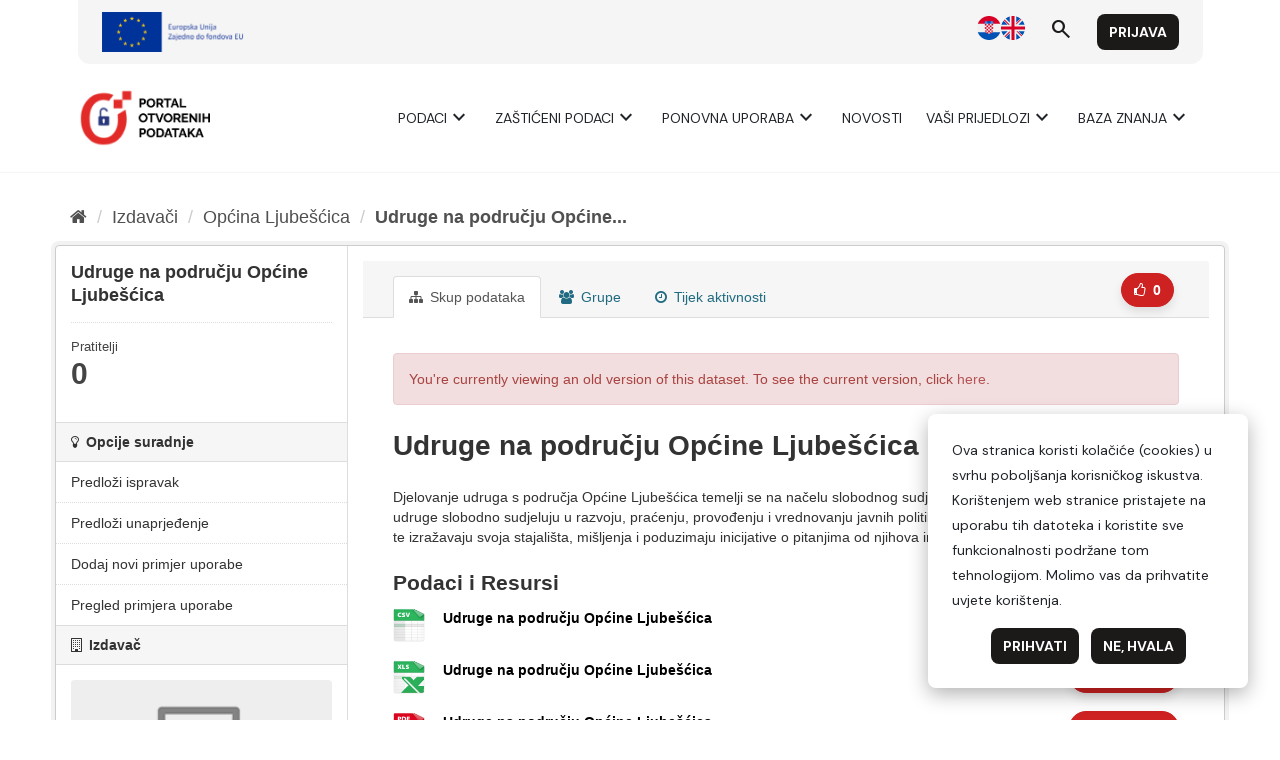

--- FILE ---
content_type: text/html; charset=utf-8
request_url: https://data.gov.hr/ckan/dataset/udruge-na-podrucju-opcine-ljubescica?activity_id=31f97ded-c007-4653-88af-cd5d1ac0a19f
body_size: 5495
content:
<!--
Copyright (c) 2018 Keitaro AB

This program is free software: you can redistribute it and/or modify
it under the terms of the GNU Affero General Public License as
published by the Free Software Foundation, either version 3 of the
License, or (at your option) any later version.

This program is distributed in the hope that it will be useful,
but WITHOUT ANY WARRANTY; without even the implied warranty of
MERCHANTABILITY or FITNESS FOR A PARTICULAR PURPOSE.  See the
GNU Affero General Public License for more details.

You should have received a copy of the GNU Affero General Public License
along with this program.  If not, see <https://www.gnu.org/licenses/>.
-->

<!DOCTYPE html>
<!--[if IE 9]> <html lang="hr" class="ie9"> <![endif]-->
<!--[if gt IE 8]><!--> <html lang="hr"> <!--<![endif]-->
  <head>
    <meta charset="utf-8" />
      <meta name="generator" content="ckan 2.9.9" />
      <meta name="viewport" content="width=device-width, initial-scale=1.0">
    <title>Udruge na području Općine Ljubešćica - Skup podataka - CKAN</title>

    
    <link rel="shortcut icon" href="/favicon.ico" />
    
      
      
      
    

    
      
      
    
  
  <meta property="og:title" content="Udruge na području Općine Ljubešćica - CKAN">
  <meta property="og:description" content="Djelovanje udruga s područja Općine Ljubešćica temelji se na načelu slobodnog sudjelovanja u javnom životu, što znači da udruge slobodno sudjeluju u razvoju, praćenju, provođenju i vrednovanju...">


    
    <link href="/ckan/webassets/base/2471d0b8_main.css" rel="stylesheet"/>
    
  </head>

  
  <body data-site-root="https://data.gov.hr/ckan/" data-locale-root="https://data.gov.hr/ckan/" >

    
    
        
    

    
    <div class="sr-only sr-only-focusable"><a href="#content">Preskoči na sadržaj</a></div>
  

  
    <link href="https://fonts.googleapis.com/css2?family=Merriweather:wght@400;700&display=swap" rel="stylesheet">
<link href="https://fonts.googleapis.com/css2?family=Material+Symbols+Outlined" rel="stylesheet" />
<link href="https://fonts.googleapis.com/css2?family=DM+Sans:ital,opsz,wght@0,9..40,400;0,9..40,700;1,9..40,400;1,9..40,700&display=swap" rel="stylesheet">
<link href="/ckan/custom.css" rel="stylesheet">
<div id="header"></div>
<script type="module">

    import { 
        WcHeaderContainer, 
        WcFooterContainer,
    } from '/ckan/index.js';

    window.openDataBaseUrl = '/';

    const elemHeader = document.getElementById('header');

    customElements.define('header-container', WcHeaderContainer);
    const header = new WcHeaderContainer();
    header.styles = [
        'https://fonts.googleapis.com/css2?family=Merriweather:wght@400;700&display=swap',
        'https://fonts.googleapis.com/css2?family=Material+Symbols+Outlined',
        'https://fonts.googleapis.com/css2?family=DM+Sans:ital,opsz,wght@0,9..40,400;0,9..40,700;1,9..40,400;1,9..40,700&display=swap',
        '/ckan/style.css',
    ]
    
    elemHeader.appendChild(header);

</script>


<script>

    function trackDownload(pkgName, resName)
    {
        if (typeof gtag != 'undefined')
        {
            gtag("event", "resource_download", {
                package_name: pkgName,
                resource_name: resName,
                page_location: window.location.href
            });
        }
    }
    
</script>
  
    <div class="main">
      <div id="content" class="container">
        
          
            <div class="flash-messages">
              
                
              
            </div>
          

          
            <div class="toolbar" role="navigation" aria-label="Breadcrumb">
              
                
                  <ol class="breadcrumb">
                    
<li class="home"><a href="/ckan/" aria-label="Početna"><i class="fa fa-home"></i><span> Početna</span></a></li>
                    
  
    
    
      
      
      <li><a href="/ckan/organization/">Izdavači</a></li>
      <li><a href="/ckan/organization/opcina-ljubescica">Općina Ljubešćica</a></li>
    
    <li class="active"><a href="/ckan/dataset/955c5b7b-c6da-48fc-ba55-cb472826b47f">Udruge na području Općine...</a></li>
  

                  </ol>
                
              
            </div>
          

          <div class="row wrapper">
            
            
            

            
              <aside class="secondary col-sm-3">
                
                

  

  
    

  
    <section class="module module-narrow">
      <div class="module context-info">
        <div class="module-content">
          
            
              <h1 class="heading">Udruge na području Općine Ljubešćica</h1>
            
            
              
              <div class="nums">
                <dl>
                  <dt>Pratitelji</dt>
                  <dd data-module="followers-counter" data-module-id="955c5b7b-c6da-48fc-ba55-cb472826b47f" data-module-num_followers="0"><span>0</span></dd>
                </dl>
              </div>
            
            
              
                <div class="follow_button">
                  
                </div>
              
            
          
        </div>
      </div>
    </section>
  

  

  <section class="module module-narrow module-shallow">
    <h2 class="module-heading"><i class="fa fa-lightbulb-o"></i> Opcije suradnje</h2>
    <ul class="nav nav-simple">
      <li class="nav-item">
        <a href="/suggestionsaddfix?id=955c5b7b-c6da-48fc-ba55-cb472826b47f" target="_blank">
          Predloži ispravak
        </a>
      </li>
      <li class="nav-item">
        <a href="/suggestionsaddedit?id=955c5b7b-c6da-48fc-ba55-cb472826b47f" target="_blank">
          Predloži unaprjeđenje
        </a>
      </li>
      <li class="nav-item">
        <a href="/aplikacijeaddnew?id=955c5b7b-c6da-48fc-ba55-cb472826b47f" target="_blank">
          Dodaj novi primjer uporabe
        </a>
      </li>
      <li class="nav-item">
        <a href="/aplikacije?datasetId=955c5b7b-c6da-48fc-ba55-cb472826b47f" target="_blank">
          Pregled primjera uporabe
        </a>
      </li>
    </ul>
  </section>

  
    
      
      





  
  <div class="module module-narrow module-shallow context-info">
    
      <h2 class="module-heading"><i class="fa fa-building-o"></i> Izdavač</h2>
    
    <section class="module-content">
      
      
        <div class="image">
          <a href="/ckan/organization/opcina-ljubescica">
            <img src="/ckan/base/images/placeholder-organization.png" width="200" alt="opcina-ljubescica" />
          </a>
        </div>
      
      
      <h1 class="heading">Općina Ljubešćica
        
      </h1>
      
      
      
        <p class="empty">Ne postoji opis za ovu organizaciju</p>
      
      
      
      
    </section>
  </div>
  
    
  

  
    

  <section class="module module-narrow social">
    
      <h2 class="module-heading"><i class="fa fa-share-square-o"></i> Društvo</h2>
    
    
      <ul class="nav nav-simple">
        <li class="nav-item"><a href="https://twitter.com/share?url=https://data.gov.hr/ckan/dataset/udruge-na-podrucju-opcine-ljubescica?activity_id=31f97ded-c007-4653-88af-cd5d1ac0a19f" target="_blank"><i class="fa fa-twitter-square"></i> X</a></li>
        <li class="nav-item"><a href="https://www.facebook.com/sharer.php?u=https://data.gov.hr/ckan/dataset/udruge-na-podrucju-opcine-ljubescica?activity_id=31f97ded-c007-4653-88af-cd5d1ac0a19f" target="_blank"><i class="fa fa-facebook-square"></i> Facebook</a></li>
      </ul>
    
  </section>

  

  
    


  
      
        <section class="module module-narrow module-shallow license">
          
            <h2 class="module-heading"><i class="fa fa-lock"></i> Licencija</h2>
          
          
            <p class="module-content">
              
                
  
    <a href="http://data.gov.hr/otvorena-dozvola" rel="dc:rights">Otvorena dozvola (OD)</a>
  

                
              
            </p>
          
        </section>
      
  

  


              </aside>
            

            
              <div class="primary col-sm-9 col-xs-12" role="main">
                
                
                  <article class="module">
                    
                      <header class="module-content page-header">
                        
                          <div class="content_action">
                            
  
    <!--
Copyright (c) 2018 Keitaro AB

This program is free software: you can redistribute it and/or modify
it under the terms of the GNU Affero General Public License as
published by the Free Software Foundation, either version 3 of the
License, or (at your option) any later version.

This program is distributed in the hope that it will be useful,
but WITHOUT ANY WARRANTY; without even the implied warranty of
MERCHANTABILITY or FITNESS FOR A PARTICULAR PURPOSE.  See the
GNU Affero General Public License for more details.

You should have received a copy of the GNU Affero General Public License
along with this program.  If not, see <https://www.gnu.org/licenses/>.
-->






    
      
    


    
      
      
    
    
    

    

    
      
      
      
    

    <a class="btn btn-default btn-like "
      data-module="like"
      data-module-action="like"
      data-module-type="dataset"
      data-module-id="955c5b7b-c6da-48fc-ba55-cb472826b47f"
      data-module-login_url="/ckan/user/login"
      title="Like">
      <span class="fa fa-thumbs-o-up"></span>
      <span class="counter"
        data-module="likes-counter"
        data-module-id="955c5b7b-c6da-48fc-ba55-cb472826b47f"
        data-module-num_likes="0"><span>0</span></span>
    </a>

  
  
  


                          </div>
                        
                        <ul class="nav nav-tabs">
                          
  <li class="active"><a href="/ckan/dataset/955c5b7b-c6da-48fc-ba55-cb472826b47f"><i class="fa fa-sitemap"></i> Skup podataka</a></li>
  <li><a href="/ckan/dataset/groups/955c5b7b-c6da-48fc-ba55-cb472826b47f"><i class="fa fa-users"></i> Grupe</a></li>
  <li><a href="/ckan/dataset/activity/955c5b7b-c6da-48fc-ba55-cb472826b47f"><i class="fa fa-clock-o"></i> Tijek aktivnosti</a></li>

                        </ul>
                      </header>
                    
                    <div class="module-content">
                      
                      
  
  
                      
  
    
    
      
        <div class="alert alert-danger">
          You're currently viewing an old version of this dataset. To see the current version, click <a href="/ckan/dataset/955c5b7b-c6da-48fc-ba55-cb472826b47f">here</a>.
        </div>
      
    
    <h1>
      
        Udruge na području Općine Ljubešćica
        
        
      
    </h1>
    
    <div class="notes embedded-content">
      <p>Djelovanje udruga s područja Općine Ljubešćica temelji se na načelu slobodnog sudjelovanja u javnom životu, što znači da udruge slobodno sudjeluju u razvoju, praćenju, provođenju i vrednovanju javnih politika, kao i u oblikovanju javnog mnijenja te izražavaju svoja stajališta, mišljenja i poduzimaju inicijative o pitanjima od njihova interesa.</p>
    </div>
  

    
    <span class="insert-comment-thread"></span>
  

  
    
<section id="dataset-resources" class="resources">
  <h2>Podaci i Resursi</h2>
  
    
      <ul class="resource-list">
        
          
          
            



<li class="resource-item" data-id="a4cf6fad-6738-4662-abb7-d13646f3af18">
  
  <a class="heading" href="/ckan/dataset/955c5b7b-c6da-48fc-ba55-cb472826b47f/resource/a4cf6fad-6738-4662-abb7-d13646f3af18?activity_id=31f97ded-c007-4653-88af-cd5d1ac0a19f" title="Udruge na području Općine Ljubešćica">
    Udruge na području Općine Ljubešćica<span class="format-label" property="dc:format" data-format="csv">CSV</span>
    
  </a>
  
  
    <p class="description">
      
    </p>
  
  
  
  <div class="dropdown btn-group">
    <a href="#" class="btn btn-primary dropdown-toggle" data-toggle="dropdown">
      <i class="fa fa-share"></i>
      Istražite
      <span class="caret"></span>
    </a>
    <ul class="dropdown-menu">
      
      <li>
        <a href="/ckan/dataset/955c5b7b-c6da-48fc-ba55-cb472826b47f/resource/a4cf6fad-6738-4662-abb7-d13646f3af18?activity_id=31f97ded-c007-4653-88af-cd5d1ac0a19f">
          
            <i class="fa fa-info-circle"></i>
            Više informаcija
          
        </a>
      </li>
      
      <li>
        <a href="https://data.gov.hr/ckan/dataset/955c5b7b-c6da-48fc-ba55-cb472826b47f/resource/a4cf6fad-6738-4662-abb7-d13646f3af18/download/udruge-opine-ljubeica.csv" class="resource-url-analytics" target="_blank" onclick="trackDownload('udruge-na-podrucju-opcine-ljubescica', 'Udruge na području Općine Ljubešćica')">
          
            <i class="fa fa-arrow-circle-o-down"></i>
            Preuzimаnje
          
        </a>
      </li>
      
      
      
    </ul>
  </div>
  
  
</li>
          
            



<li class="resource-item" data-id="77f1fe08-4f38-4a6c-ad06-7e84c353c093">
  
  <a class="heading" href="/ckan/dataset/955c5b7b-c6da-48fc-ba55-cb472826b47f/resource/77f1fe08-4f38-4a6c-ad06-7e84c353c093?activity_id=31f97ded-c007-4653-88af-cd5d1ac0a19f" title="Udruge na području Općine Ljubešćica">
    Udruge na području Općine Ljubešćica<span class="format-label" property="dc:format" data-format="xlsx">XLSX</span>
    
  </a>
  
  
    <p class="description">
      
    </p>
  
  
  
  <div class="dropdown btn-group">
    <a href="#" class="btn btn-primary dropdown-toggle" data-toggle="dropdown">
      <i class="fa fa-share"></i>
      Istražite
      <span class="caret"></span>
    </a>
    <ul class="dropdown-menu">
      
      <li>
        <a href="/ckan/dataset/955c5b7b-c6da-48fc-ba55-cb472826b47f/resource/77f1fe08-4f38-4a6c-ad06-7e84c353c093?activity_id=31f97ded-c007-4653-88af-cd5d1ac0a19f">
          
            <i class="fa fa-info-circle"></i>
            Više informаcija
          
        </a>
      </li>
      
      <li>
        <a href="https://data.gov.hr/ckan/dataset/955c5b7b-c6da-48fc-ba55-cb472826b47f/resource/77f1fe08-4f38-4a6c-ad06-7e84c353c093/download/udruge-opine-ljubeica.xlsx" class="resource-url-analytics" target="_blank" onclick="trackDownload('udruge-na-podrucju-opcine-ljubescica', 'Udruge na području Općine Ljubešćica')">
          
            <i class="fa fa-arrow-circle-o-down"></i>
            Preuzimаnje
          
        </a>
      </li>
      
      
      
    </ul>
  </div>
  
  
</li>
          
            



<li class="resource-item" data-id="57362a27-9726-4cbe-8776-af4cd33a4f63">
  
  <a class="heading" href="/ckan/dataset/955c5b7b-c6da-48fc-ba55-cb472826b47f/resource/57362a27-9726-4cbe-8776-af4cd33a4f63?activity_id=31f97ded-c007-4653-88af-cd5d1ac0a19f" title="Udruge na području Općine Ljubešćica">
    Udruge na području Općine Ljubešćica<span class="format-label" property="dc:format" data-format="pdf">PDF</span>
    
  </a>
  
  
    <p class="description">
      
    </p>
  
  
  
  <div class="dropdown btn-group">
    <a href="#" class="btn btn-primary dropdown-toggle" data-toggle="dropdown">
      <i class="fa fa-share"></i>
      Istražite
      <span class="caret"></span>
    </a>
    <ul class="dropdown-menu">
      
      <li>
        <a href="/ckan/dataset/955c5b7b-c6da-48fc-ba55-cb472826b47f/resource/57362a27-9726-4cbe-8776-af4cd33a4f63?activity_id=31f97ded-c007-4653-88af-cd5d1ac0a19f">
          
            <i class="fa fa-info-circle"></i>
            Više informаcija
          
        </a>
      </li>
      
      <li>
        <a href="https://data.gov.hr/ckan/dataset/955c5b7b-c6da-48fc-ba55-cb472826b47f/resource/57362a27-9726-4cbe-8776-af4cd33a4f63/download/udruge-opine-ljubeica.pdf" class="resource-url-analytics" target="_blank" onclick="trackDownload('udruge-na-podrucju-opcine-ljubescica', 'Udruge na području Općine Ljubešćica')">
          
            <i class="fa fa-arrow-circle-o-down"></i>
            Preuzimаnje
          
        </a>
      </li>
      
      
      
    </ul>
  </div>
  
  
</li>
          
        
      </ul>
    
    
</section>
  

  
    

  

  
  <section class="additional-info">
  <h3>Dodatne informacije</h3>
  <table class="table table-striped table-bordered table-condensed">
    <thead>
      <tr>
        <th scope="col">Polje</th>
        <th scope="col">Vrijednost</th>
      </tr>
    </thead>
    <tbody>
      <tr>
        <th scope="row" class="dataset-label">Vrsta podataka</th>
        <td class="dataset-details"></td>
      </tr><tr>
        <th scope="row" class="dataset-label">Visokovrijedni podaci</th>
        <td class="dataset-details"></td>
      </tr><tr>
        <th scope="row" class="dataset-label">Kategorija visokovrijednih podataka</th>
        <td class="dataset-details"></td>
      </tr><tr>
        <th scope="row" class="dataset-label">U skladu sa</th>
        <td class="dataset-details"></td>
      </tr><tr>
        <th scope="row" class="dataset-label">Pravna osnova</th>
        <td class="dataset-details"></td>
      </tr><tr>
        <th scope="row" class="dataset-label">Teme</th>
        <td class="dataset-details"></td>
      </tr><tr>
        <th scope="row" class="dataset-label">Izvor</th>
        <td class="dataset-details" property="foaf:homepage"><a href="https://www.ljubescica.hr/opcina/udruge/" rel="foaf:homepage" target="_blank">https://www.ljubescica.hr/opcina/udruge/</a></td>
      </tr><tr>
        <th scope="row" class="dataset-label">Verzijа</th>
        <td class="dataset-details"></td>
      </tr><tr>
        <th scope="row" class="dataset-label">Administrator izdavača</th>
        <td class="dataset-details" property="dc:creator">Suzana Žugec</td>
      </tr><tr>
        <th scope="row" class="dataset-label">E-pošta administratora izdavača</th>
        <td class="dataset-details" property="dc:creator"><a href=mailto:opcina.ljubescica@gmail.com>Suzana Žugec</a></td>
      </tr><tr>
        <th scope="row" class="dataset-label">Koordinator za otvorene podatke izdavača</th>
        <td class="dataset-details" property="dc:contributor"></td>
      </tr><tr>
        <th scope="row" class="dataset-label">E-pošta koordinatora za otvorene podatke izdavača</th>
        <td class="dataset-details" property="dc:contributor"></td>
      </tr><tr>
        <th scope="row" class="dataset-label">Skup uključuje prostorne podatke</th>
        <td class="dataset-details"></td>
      </tr><tr>
        <th scope="row" class="dataset-label">Skup uključuje statističke podatke</th>
        <td class="dataset-details"></td>
      </tr><tr>
        <th scope="row" class="dataset-label">Frekvencija osvježavanja podataka</th>
        <td class="dataset-details"></td>
      </tr><tr>
        <th scope="row" class="dataset-label">Otvorenost skupa prema Tim Berners-Lee skali</th>
        <td class="dataset-details"></td>
      </tr>

      
        
      
        
          
          <tr rel="dc:relation" resource="_:extra">
            <th scope="row" class="dataset-label" property="rdfs:label">coordinator</th>
            <td class="dataset-details" property="rdf:value">Suzana Žugec</td>
          </tr>
        
          
          <tr rel="dc:relation" resource="_:extra">
            <th scope="row" class="dataset-label" property="rdfs:label">coordinator_email</th>
            <td class="dataset-details" property="rdf:value">opcina.ljubescica@gmail.com</td>
          </tr>
        
          
          <tr rel="dc:relation" resource="_:extra">
            <th scope="row" class="dataset-label" property="rdfs:label">Frekvencija osvježavanja podataka</th>
            <td class="dataset-details" property="rdf:value"></td>
          </tr>
        
          
          <tr rel="dc:relation" resource="_:extra">
            <th scope="row" class="dataset-label" property="rdfs:label">Tema</th>
            <td class="dataset-details" property="rdf:value">population_and_society</td>
          </tr>
        
      
    </tbody>
  </table>
</section>



  
    






<div data-module="comments-thread" data-module-subject-id="955c5b7b-c6da-48fc-ba55-cb472826b47f" data-module-subject-type="package">
    

    
</div>
  

                    </div>
                  </article>
                
              </div>
            
          </div>
        
      </div>
    </div>
  
    <div id="footer"></div>
<script type="module">

    
    import {  
        WcFooterContainer 
    } from '/ckan/index.js';

    window.openDataBaseUrl = '/';

    const elemFooter = document.getElementById('footer');

    customElements.define('footer-container', WcFooterContainer);
    const footer = new WcFooterContainer();
    footer.styles = [
        'https://fonts.googleapis.com/css2?family=Merriweather:wght@400;700&display=swap',
        'https://fonts.googleapis.com/css2?family=Material+Symbols+Outlined',
        'https://fonts.googleapis.com/css2?family=DM+Sans:ital,opsz,wght@0,9..40,400;0,9..40,700;1,9..40,400;1,9..40,700&display=swap',
        '/ckan/style.css',
    ]
    
    elemFooter.appendChild(footer);

</script>

  

  
  
  
  
    

      

    
    
    <link href="/ckan/webassets/likes/ade43f8a_like-button.css" rel="stylesheet"/>
<link href="/ckan/webassets/vendor/f3b8236b_select2.css" rel="stylesheet"/>
<link href="/ckan/webassets/vendor/0b01aef1_font-awesome.css" rel="stylesheet"/>
<link href="/ckan/webassets/ckanext-comments/8f443ead-comments-thread-styles.css" rel="stylesheet"/>
    <script src="/ckan/webassets/vendor/d8ae4bed_jquery.js" type="text/javascript"></script>
<script src="/ckan/webassets/vendor/fb6095a0_vendor.js" type="text/javascript"></script>
<script src="/ckan/webassets/vendor/580fa18d_bootstrap.js" type="text/javascript"></script>
<script src="/ckan/webassets/base/15a18f6c_main.js" type="text/javascript"></script>
<script src="/ckan/webassets/base/2448af8b_ckan.js" type="text/javascript"></script>
<script src="/ckan/webassets/datagovmk/525daa2b_like.js" type="text/javascript"></script>
<script src="/ckan/webassets/datagovmk/36a47dc0_likes-counter.js" type="text/javascript"></script>
<script src="/ckan/webassets/ckanext-comments/a626f9a0-comments-thread.js" type="text/javascript"></script>
  </body>
</html>